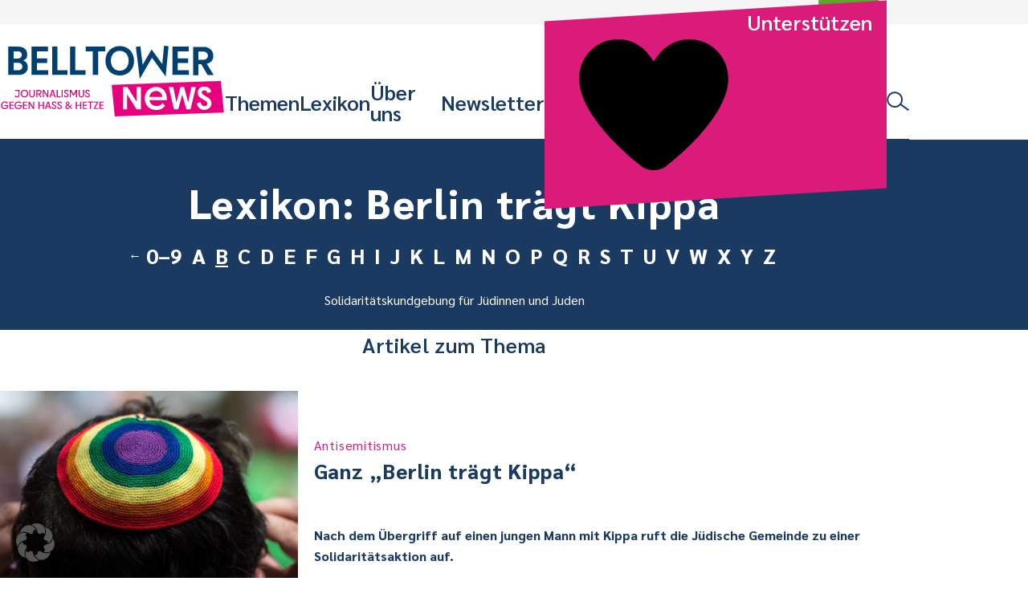

--- FILE ---
content_type: text/html; charset=UTF-8
request_url: https://www.belltower.news/lexikon/berlin-traegt-kippa/
body_size: 14913
content:
<!doctype html>
<html lang="de">
<head>
	<meta charset="UTF-8">
	<meta name="viewport" content="width=device-width, initial-scale=1">
	<link rel="profile" href="http://gmpg.org/xfn/11">
	<link rel="apple-touch-icon" sizes="180x180" href="https://www.belltower.news/wp-content/themes/btn25/touch-icons/apple-touch-icon.png">
<link rel="icon" type="image/png" sizes="32x32" href="https://www.belltower.news/wp-content/themes/btn25/touch-icons/favicon-32x32.png">
<link rel="icon" type="image/png" sizes="16x16" href="https://www.belltower.news/wp-content/themes/btn25/touch-icons/favicon-16x16.png">
<link rel="manifest" href="https://www.belltower.news/wp-content/themes/btn25/touch-icons/site.webmanifest">
<link rel="mask-icon" href="https://www.belltower.news/wp-content/themes/btn25/touch-icons/safari-pinned-tab.svg" color="#0049eb">
<link rel="shortcut icon" href="https://www.belltower.news/wp-content/themes/btn25/touch-icons/favicon.ico">
<meta name="apple-mobile-web-app-title" content="Amadeu Antonio Stiftung">
<meta name="application-name" content="Amadeu Antonio Stiftung">
<meta name="msapplication-TileColor" content="#ffffff">
<meta name="msapplication-config" content="https://www.belltower.news/wp-content/themes/btn25/touch-icons/browserconfig.xml">
<meta name="theme-color" content="#ffffff">
	<title>Lexikon: Berlin trägt Kippa - Belltower.News</title>

<!-- The SEO Framework von Sybre Waaijer -->
<meta name="robots" content="max-snippet:-1,max-image-preview:standard,max-video-preview:-1" />
<link rel="canonical" href="https://www.belltower.news/lexikon/berlin-traegt-kippa/" />
<meta name="description" content="Solidaritätskundgebung für Jüdinnen und Juden…" />
<meta property="og:type" content="website" />
<meta property="og:locale" content="de_DE" />
<meta property="og:site_name" content="Belltower.News" />
<meta property="og:title" content="Lexikon: Berlin trägt Kippa" />
<meta property="og:description" content="Solidaritätskundgebung für Jüdinnen und Juden…" />
<meta property="og:url" content="https://www.belltower.news/lexikon/berlin-traegt-kippa/" />
<meta property="og:image" content="https://www.belltower.news/wp-content/uploads/sites/3/2025/04/cropped-Belltower-quadrat_positiv.jpg" />
<meta property="og:image:width" content="512" />
<meta property="og:image:height" content="512" />
<meta name="twitter:card" content="summary_large_image" />
<meta name="twitter:title" content="Lexikon: Berlin trägt Kippa" />
<meta name="twitter:description" content="Solidaritätskundgebung für Jüdinnen und Juden…" />
<meta name="twitter:image" content="https://www.belltower.news/wp-content/uploads/sites/3/2025/04/cropped-Belltower-quadrat_positiv.jpg" />
<script type="application/ld+json">{"@context":"https://schema.org","@graph":[{"@type":"WebSite","@id":"https://www.belltower.news/#/schema/WebSite","url":"https://www.belltower.news/","name":"Belltower.News","description":"Journalismus gegen Hass und Hetze","inLanguage":"de","potentialAction":{"@type":"SearchAction","target":{"@type":"EntryPoint","urlTemplate":"https://www.belltower.news/search/{search_term_string}/"},"query-input":"required name=search_term_string"},"publisher":{"@type":"Organization","@id":"https://www.belltower.news/#/schema/Organization","name":"Belltower.News","url":"https://www.belltower.news/","logo":{"@type":"ImageObject","url":"https://www.belltower.news/wp-content/uploads/sites/3/2025/04/cropped-Belltower-quadrat_positiv.jpg","contentUrl":"https://www.belltower.news/wp-content/uploads/sites/3/2025/04/cropped-Belltower-quadrat_positiv.jpg","width":512,"height":512,"contentSize":"61790"}}},{"@type":"CollectionPage","@id":"https://www.belltower.news/lexikon/berlin-traegt-kippa/","url":"https://www.belltower.news/lexikon/berlin-traegt-kippa/","name":"Lexikon: Berlin trägt Kippa - Belltower.News","description":"Solidaritätskundgebung für Jüdinnen und Juden…","inLanguage":"de","isPartOf":{"@id":"https://www.belltower.news/#/schema/WebSite"},"breadcrumb":{"@type":"BreadcrumbList","@id":"https://www.belltower.news/#/schema/BreadcrumbList","itemListElement":[{"@type":"ListItem","position":1,"item":"https://www.belltower.news/","name":"Belltower.News"},{"@type":"ListItem","position":2,"name":"Lexikon: Berlin trägt Kippa"}]}}]}</script>
<!-- / The SEO Framework von Sybre Waaijer | 5.66ms meta | 0.10ms boot -->

<link rel="alternate" type="application/rss+xml" title="Belltower.News &raquo; Feed" href="https://www.belltower.news/feed/" />
<link rel="alternate" type="application/rss+xml" title="Belltower.News &raquo; Kommentar-Feed" href="https://www.belltower.news/comments/feed/" />
<link rel="alternate" type="application/rss+xml" title="Belltower.News &raquo; Berlin trägt Kippa Lexikon Feed" href="https://www.belltower.news/lexikon/berlin-traegt-kippa/feed/" />
<style id='wp-img-auto-sizes-contain-inline-css' type='text/css'>
img:is([sizes=auto i],[sizes^="auto," i]){contain-intrinsic-size:3000px 1500px}
/*# sourceURL=wp-img-auto-sizes-contain-inline-css */
</style>
<style id='wp-block-library-inline-css' type='text/css'>
:root{--wp-block-synced-color:#7a00df;--wp-block-synced-color--rgb:122,0,223;--wp-bound-block-color:var(--wp-block-synced-color);--wp-editor-canvas-background:#ddd;--wp-admin-theme-color:#007cba;--wp-admin-theme-color--rgb:0,124,186;--wp-admin-theme-color-darker-10:#006ba1;--wp-admin-theme-color-darker-10--rgb:0,107,160.5;--wp-admin-theme-color-darker-20:#005a87;--wp-admin-theme-color-darker-20--rgb:0,90,135;--wp-admin-border-width-focus:2px}@media (min-resolution:192dpi){:root{--wp-admin-border-width-focus:1.5px}}.wp-element-button{cursor:pointer}:root .has-very-light-gray-background-color{background-color:#eee}:root .has-very-dark-gray-background-color{background-color:#313131}:root .has-very-light-gray-color{color:#eee}:root .has-very-dark-gray-color{color:#313131}:root .has-vivid-green-cyan-to-vivid-cyan-blue-gradient-background{background:linear-gradient(135deg,#00d084,#0693e3)}:root .has-purple-crush-gradient-background{background:linear-gradient(135deg,#34e2e4,#4721fb 50%,#ab1dfe)}:root .has-hazy-dawn-gradient-background{background:linear-gradient(135deg,#faaca8,#dad0ec)}:root .has-subdued-olive-gradient-background{background:linear-gradient(135deg,#fafae1,#67a671)}:root .has-atomic-cream-gradient-background{background:linear-gradient(135deg,#fdd79a,#004a59)}:root .has-nightshade-gradient-background{background:linear-gradient(135deg,#330968,#31cdcf)}:root .has-midnight-gradient-background{background:linear-gradient(135deg,#020381,#2874fc)}:root{--wp--preset--font-size--normal:16px;--wp--preset--font-size--huge:42px}.has-regular-font-size{font-size:1em}.has-larger-font-size{font-size:2.625em}.has-normal-font-size{font-size:var(--wp--preset--font-size--normal)}.has-huge-font-size{font-size:var(--wp--preset--font-size--huge)}.has-text-align-center{text-align:center}.has-text-align-left{text-align:left}.has-text-align-right{text-align:right}.has-fit-text{white-space:nowrap!important}#end-resizable-editor-section{display:none}.aligncenter{clear:both}.items-justified-left{justify-content:flex-start}.items-justified-center{justify-content:center}.items-justified-right{justify-content:flex-end}.items-justified-space-between{justify-content:space-between}.screen-reader-text{border:0;clip-path:inset(50%);height:1px;margin:-1px;overflow:hidden;padding:0;position:absolute;width:1px;word-wrap:normal!important}.screen-reader-text:focus{background-color:#ddd;clip-path:none;color:#444;display:block;font-size:1em;height:auto;left:5px;line-height:normal;padding:15px 23px 14px;text-decoration:none;top:5px;width:auto;z-index:100000}html :where(.has-border-color){border-style:solid}html :where([style*=border-top-color]){border-top-style:solid}html :where([style*=border-right-color]){border-right-style:solid}html :where([style*=border-bottom-color]){border-bottom-style:solid}html :where([style*=border-left-color]){border-left-style:solid}html :where([style*=border-width]){border-style:solid}html :where([style*=border-top-width]){border-top-style:solid}html :where([style*=border-right-width]){border-right-style:solid}html :where([style*=border-bottom-width]){border-bottom-style:solid}html :where([style*=border-left-width]){border-left-style:solid}html :where(img[class*=wp-image-]){height:auto;max-width:100%}:where(figure){margin:0 0 1em}html :where(.is-position-sticky){--wp-admin--admin-bar--position-offset:var(--wp-admin--admin-bar--height,0px)}@media screen and (max-width:600px){html :where(.is-position-sticky){--wp-admin--admin-bar--position-offset:0px}}

/*# sourceURL=wp-block-library-inline-css */
</style><style id='global-styles-inline-css' type='text/css'>
:root{--wp--preset--aspect-ratio--square: 1;--wp--preset--aspect-ratio--4-3: 4/3;--wp--preset--aspect-ratio--3-4: 3/4;--wp--preset--aspect-ratio--3-2: 3/2;--wp--preset--aspect-ratio--2-3: 2/3;--wp--preset--aspect-ratio--16-9: 16/9;--wp--preset--aspect-ratio--9-16: 9/16;--wp--preset--color--black: #000000;--wp--preset--color--cyan-bluish-gray: #abb8c3;--wp--preset--color--white: #ffffff;--wp--preset--color--pale-pink: #f78da7;--wp--preset--color--vivid-red: #cf2e2e;--wp--preset--color--luminous-vivid-orange: #ff6900;--wp--preset--color--luminous-vivid-amber: #fcb900;--wp--preset--color--light-green-cyan: #7bdcb5;--wp--preset--color--vivid-green-cyan: #00d084;--wp--preset--color--pale-cyan-blue: #8ed1fc;--wp--preset--color--vivid-cyan-blue: #0693e3;--wp--preset--color--vivid-purple: #9b51e0;--wp--preset--gradient--vivid-cyan-blue-to-vivid-purple: linear-gradient(135deg,rgb(6,147,227) 0%,rgb(155,81,224) 100%);--wp--preset--gradient--light-green-cyan-to-vivid-green-cyan: linear-gradient(135deg,rgb(122,220,180) 0%,rgb(0,208,130) 100%);--wp--preset--gradient--luminous-vivid-amber-to-luminous-vivid-orange: linear-gradient(135deg,rgb(252,185,0) 0%,rgb(255,105,0) 100%);--wp--preset--gradient--luminous-vivid-orange-to-vivid-red: linear-gradient(135deg,rgb(255,105,0) 0%,rgb(207,46,46) 100%);--wp--preset--gradient--very-light-gray-to-cyan-bluish-gray: linear-gradient(135deg,rgb(238,238,238) 0%,rgb(169,184,195) 100%);--wp--preset--gradient--cool-to-warm-spectrum: linear-gradient(135deg,rgb(74,234,220) 0%,rgb(151,120,209) 20%,rgb(207,42,186) 40%,rgb(238,44,130) 60%,rgb(251,105,98) 80%,rgb(254,248,76) 100%);--wp--preset--gradient--blush-light-purple: linear-gradient(135deg,rgb(255,206,236) 0%,rgb(152,150,240) 100%);--wp--preset--gradient--blush-bordeaux: linear-gradient(135deg,rgb(254,205,165) 0%,rgb(254,45,45) 50%,rgb(107,0,62) 100%);--wp--preset--gradient--luminous-dusk: linear-gradient(135deg,rgb(255,203,112) 0%,rgb(199,81,192) 50%,rgb(65,88,208) 100%);--wp--preset--gradient--pale-ocean: linear-gradient(135deg,rgb(255,245,203) 0%,rgb(182,227,212) 50%,rgb(51,167,181) 100%);--wp--preset--gradient--electric-grass: linear-gradient(135deg,rgb(202,248,128) 0%,rgb(113,206,126) 100%);--wp--preset--gradient--midnight: linear-gradient(135deg,rgb(2,3,129) 0%,rgb(40,116,252) 100%);--wp--preset--font-size--small: 13px;--wp--preset--font-size--medium: 20px;--wp--preset--font-size--large: 36px;--wp--preset--font-size--x-large: 42px;--wp--preset--spacing--20: 0.44rem;--wp--preset--spacing--30: 0.67rem;--wp--preset--spacing--40: 1rem;--wp--preset--spacing--50: 1.5rem;--wp--preset--spacing--60: 2.25rem;--wp--preset--spacing--70: 3.38rem;--wp--preset--spacing--80: 5.06rem;--wp--preset--shadow--natural: 6px 6px 9px rgba(0, 0, 0, 0.2);--wp--preset--shadow--deep: 12px 12px 50px rgba(0, 0, 0, 0.4);--wp--preset--shadow--sharp: 6px 6px 0px rgba(0, 0, 0, 0.2);--wp--preset--shadow--outlined: 6px 6px 0px -3px rgb(255, 255, 255), 6px 6px rgb(0, 0, 0);--wp--preset--shadow--crisp: 6px 6px 0px rgb(0, 0, 0);}:where(.is-layout-flex){gap: 0.5em;}:where(.is-layout-grid){gap: 0.5em;}body .is-layout-flex{display: flex;}.is-layout-flex{flex-wrap: wrap;align-items: center;}.is-layout-flex > :is(*, div){margin: 0;}body .is-layout-grid{display: grid;}.is-layout-grid > :is(*, div){margin: 0;}:where(.wp-block-columns.is-layout-flex){gap: 2em;}:where(.wp-block-columns.is-layout-grid){gap: 2em;}:where(.wp-block-post-template.is-layout-flex){gap: 1.25em;}:where(.wp-block-post-template.is-layout-grid){gap: 1.25em;}.has-black-color{color: var(--wp--preset--color--black) !important;}.has-cyan-bluish-gray-color{color: var(--wp--preset--color--cyan-bluish-gray) !important;}.has-white-color{color: var(--wp--preset--color--white) !important;}.has-pale-pink-color{color: var(--wp--preset--color--pale-pink) !important;}.has-vivid-red-color{color: var(--wp--preset--color--vivid-red) !important;}.has-luminous-vivid-orange-color{color: var(--wp--preset--color--luminous-vivid-orange) !important;}.has-luminous-vivid-amber-color{color: var(--wp--preset--color--luminous-vivid-amber) !important;}.has-light-green-cyan-color{color: var(--wp--preset--color--light-green-cyan) !important;}.has-vivid-green-cyan-color{color: var(--wp--preset--color--vivid-green-cyan) !important;}.has-pale-cyan-blue-color{color: var(--wp--preset--color--pale-cyan-blue) !important;}.has-vivid-cyan-blue-color{color: var(--wp--preset--color--vivid-cyan-blue) !important;}.has-vivid-purple-color{color: var(--wp--preset--color--vivid-purple) !important;}.has-black-background-color{background-color: var(--wp--preset--color--black) !important;}.has-cyan-bluish-gray-background-color{background-color: var(--wp--preset--color--cyan-bluish-gray) !important;}.has-white-background-color{background-color: var(--wp--preset--color--white) !important;}.has-pale-pink-background-color{background-color: var(--wp--preset--color--pale-pink) !important;}.has-vivid-red-background-color{background-color: var(--wp--preset--color--vivid-red) !important;}.has-luminous-vivid-orange-background-color{background-color: var(--wp--preset--color--luminous-vivid-orange) !important;}.has-luminous-vivid-amber-background-color{background-color: var(--wp--preset--color--luminous-vivid-amber) !important;}.has-light-green-cyan-background-color{background-color: var(--wp--preset--color--light-green-cyan) !important;}.has-vivid-green-cyan-background-color{background-color: var(--wp--preset--color--vivid-green-cyan) !important;}.has-pale-cyan-blue-background-color{background-color: var(--wp--preset--color--pale-cyan-blue) !important;}.has-vivid-cyan-blue-background-color{background-color: var(--wp--preset--color--vivid-cyan-blue) !important;}.has-vivid-purple-background-color{background-color: var(--wp--preset--color--vivid-purple) !important;}.has-black-border-color{border-color: var(--wp--preset--color--black) !important;}.has-cyan-bluish-gray-border-color{border-color: var(--wp--preset--color--cyan-bluish-gray) !important;}.has-white-border-color{border-color: var(--wp--preset--color--white) !important;}.has-pale-pink-border-color{border-color: var(--wp--preset--color--pale-pink) !important;}.has-vivid-red-border-color{border-color: var(--wp--preset--color--vivid-red) !important;}.has-luminous-vivid-orange-border-color{border-color: var(--wp--preset--color--luminous-vivid-orange) !important;}.has-luminous-vivid-amber-border-color{border-color: var(--wp--preset--color--luminous-vivid-amber) !important;}.has-light-green-cyan-border-color{border-color: var(--wp--preset--color--light-green-cyan) !important;}.has-vivid-green-cyan-border-color{border-color: var(--wp--preset--color--vivid-green-cyan) !important;}.has-pale-cyan-blue-border-color{border-color: var(--wp--preset--color--pale-cyan-blue) !important;}.has-vivid-cyan-blue-border-color{border-color: var(--wp--preset--color--vivid-cyan-blue) !important;}.has-vivid-purple-border-color{border-color: var(--wp--preset--color--vivid-purple) !important;}.has-vivid-cyan-blue-to-vivid-purple-gradient-background{background: var(--wp--preset--gradient--vivid-cyan-blue-to-vivid-purple) !important;}.has-light-green-cyan-to-vivid-green-cyan-gradient-background{background: var(--wp--preset--gradient--light-green-cyan-to-vivid-green-cyan) !important;}.has-luminous-vivid-amber-to-luminous-vivid-orange-gradient-background{background: var(--wp--preset--gradient--luminous-vivid-amber-to-luminous-vivid-orange) !important;}.has-luminous-vivid-orange-to-vivid-red-gradient-background{background: var(--wp--preset--gradient--luminous-vivid-orange-to-vivid-red) !important;}.has-very-light-gray-to-cyan-bluish-gray-gradient-background{background: var(--wp--preset--gradient--very-light-gray-to-cyan-bluish-gray) !important;}.has-cool-to-warm-spectrum-gradient-background{background: var(--wp--preset--gradient--cool-to-warm-spectrum) !important;}.has-blush-light-purple-gradient-background{background: var(--wp--preset--gradient--blush-light-purple) !important;}.has-blush-bordeaux-gradient-background{background: var(--wp--preset--gradient--blush-bordeaux) !important;}.has-luminous-dusk-gradient-background{background: var(--wp--preset--gradient--luminous-dusk) !important;}.has-pale-ocean-gradient-background{background: var(--wp--preset--gradient--pale-ocean) !important;}.has-electric-grass-gradient-background{background: var(--wp--preset--gradient--electric-grass) !important;}.has-midnight-gradient-background{background: var(--wp--preset--gradient--midnight) !important;}.has-small-font-size{font-size: var(--wp--preset--font-size--small) !important;}.has-medium-font-size{font-size: var(--wp--preset--font-size--medium) !important;}.has-large-font-size{font-size: var(--wp--preset--font-size--large) !important;}.has-x-large-font-size{font-size: var(--wp--preset--font-size--x-large) !important;}
/*# sourceURL=global-styles-inline-css */
</style>

<style id='classic-theme-styles-inline-css' type='text/css'>
/*! This file is auto-generated */
.wp-block-button__link{color:#fff;background-color:#32373c;border-radius:9999px;box-shadow:none;text-decoration:none;padding:calc(.667em + 2px) calc(1.333em + 2px);font-size:1.125em}.wp-block-file__button{background:#32373c;color:#fff;text-decoration:none}
/*# sourceURL=/wp-includes/css/classic-themes.min.css */
</style>
<link rel='stylesheet' id='contact-form-7-css' href='https://www.belltower.news/wp-content/plugins/contact-form-7/includes/css/styles.css?ver=6.1.4' type='text/css' media='all' />
<link rel='stylesheet' id='ph-gallery-style-royalslider-css' href='https://www.belltower.news/wp-content/plugins/ph-gallery//royalslider.css?ver=6.9' type='text/css' media='all' />
<link rel='stylesheet' id='ph-gallery-style-royalslider-skin-css' href='https://www.belltower.news/wp-content/plugins/ph-gallery//skins/default-inverted/rs-default-inverted.css?ver=6.9' type='text/css' media='all' />
<link rel='stylesheet' id='responsive-oembed-css' href='https://www.belltower.news/wp-content/plugins/responsive-oembed/responsive-oembed.css?ver=6.9' type='text/css' media='all' />
<link rel='stylesheet' id='borlabs-cookie-custom-css' href='https://www.belltower.news/wp-content/cache/borlabs-cookie/3/borlabs-cookie-3-de.css?ver=3.3.23-35' type='text/css' media='all' />
<link rel='stylesheet' id='btn-style-css' href='https://www.belltower.news/wp-content/themes/btn25/css-dist/all.css?ver=1768812809' type='text/css' media='all' />
<script type="text/javascript" src="https://www.belltower.news/wp-includes/js/jquery/jquery.min.js?ver=3.7.1" id="jquery-core-js"></script>
<script type="text/javascript" src="https://www.belltower.news/wp-includes/js/jquery/jquery-migrate.min.js?ver=3.4.1" id="jquery-migrate-js"></script>
<script type="text/javascript" src="https://www.belltower.news/wp-content/plugins/ph-gallery//jquery.royalslider.min.js?ver=6.9" id="ph-gallery-royalslider-js"></script>
<script data-no-optimize="1" data-no-minify="1" data-cfasync="false" type="text/javascript" src="https://www.belltower.news/wp-content/cache/borlabs-cookie/3/borlabs-cookie-config-de.json.js?ver=3.3.23-44" id="borlabs-cookie-config-js"></script>
<script data-no-optimize="1" data-no-minify="1" data-cfasync="false" type="text/javascript" src="https://www.belltower.news/wp-content/plugins/borlabs-cookie/assets/javascript/borlabs-cookie-prioritize.min.js?ver=3.3.23" id="borlabs-cookie-prioritize-js"></script>
<script type="text/javascript" src="https://www.belltower.news/wp-content/themes/btn25/js-dist/main-menu.js?ver=6.9" id="main-menu-js"></script>
<script type="text/javascript" src="https://www.belltower.news/wp-content/themes/btn25/js-dist/donation-box.js?ver=6.9" id="donation-box-js"></script>
<script type="text/javascript" src="https://www.belltower.news/wp-content/themes/btn25/js-dist/social-sharing.js?ver=6.9" id="social-sharing-js"></script>
<link rel="https://api.w.org/" href="https://www.belltower.news/wp-json/" /><link rel="EditURI" type="application/rsd+xml" title="RSD" href="https://www.belltower.news/xmlrpc.php?rsd" />
<!--fwp-loop-->
<meta property="og:locale" content="de_DE">
<meta property="og:site_name" content="Belltower.News">
<meta property="og:title" content="Belltower.News">
<meta property="og:description" content="Journalismus gegen Hass und Hetze">
<meta property="og:url" content="https://www.belltower.news">
<meta property="og:type" content="website">
<meta property="og:image" content="https://www.belltower.news/wp-content/themes/btn25/touch-icons/og-image.jpg">
<meta name="twitter:site" content="@belltower_news">
<script data-borlabs-cookie-script-blocker-ignore>
if ('0' === '1' && ('0' === '1' || '1' === '1')) {
    window['gtag_enable_tcf_support'] = true;
}
window.dataLayer = window.dataLayer || [];
if (typeof gtag !== 'function') {
    function gtag() {
        dataLayer.push(arguments);
    }
}
gtag('set', 'developer_id.dYjRjMm', true);
if ('0' === '1' || '1' === '1') {
    if (window.BorlabsCookieGoogleConsentModeDefaultSet !== true) {
        let getCookieValue = function (name) {
            return document.cookie.match('(^|;)\\s*' + name + '\\s*=\\s*([^;]+)')?.pop() || '';
        };
        let cookieValue = getCookieValue('borlabs-cookie-gcs');
        let consentsFromCookie = {};
        if (cookieValue !== '') {
            consentsFromCookie = JSON.parse(decodeURIComponent(cookieValue));
        }
        let defaultValues = {
            'ad_storage': 'denied',
            'ad_user_data': 'denied',
            'ad_personalization': 'denied',
            'analytics_storage': 'denied',
            'functionality_storage': 'denied',
            'personalization_storage': 'denied',
            'security_storage': 'denied',
            'wait_for_update': 500,
        };
        gtag('consent', 'default', { ...defaultValues, ...consentsFromCookie });
    }
    window.BorlabsCookieGoogleConsentModeDefaultSet = true;
    let borlabsCookieConsentChangeHandler = function () {
        window.dataLayer = window.dataLayer || [];
        if (typeof gtag !== 'function') { function gtag(){dataLayer.push(arguments);} }

        let getCookieValue = function (name) {
            return document.cookie.match('(^|;)\\s*' + name + '\\s*=\\s*([^;]+)')?.pop() || '';
        };
        let cookieValue = getCookieValue('borlabs-cookie-gcs');
        let consentsFromCookie = {};
        if (cookieValue !== '') {
            consentsFromCookie = JSON.parse(decodeURIComponent(cookieValue));
        }

        consentsFromCookie.analytics_storage = BorlabsCookie.Consents.hasConsent('google-analytics') ? 'granted' : 'denied';

        BorlabsCookie.CookieLibrary.setCookie(
            'borlabs-cookie-gcs',
            JSON.stringify(consentsFromCookie),
            BorlabsCookie.Settings.automaticCookieDomainAndPath.value ? '' : BorlabsCookie.Settings.cookieDomain.value,
            BorlabsCookie.Settings.cookiePath.value,
            BorlabsCookie.Cookie.getPluginCookie().expires,
            BorlabsCookie.Settings.cookieSecure.value,
            BorlabsCookie.Settings.cookieSameSite.value
        );
    }
    document.addEventListener('borlabs-cookie-consent-saved', borlabsCookieConsentChangeHandler);
    document.addEventListener('borlabs-cookie-handle-unblock', borlabsCookieConsentChangeHandler);
}
if ('0' === '1') {
    gtag("js", new Date());
    gtag("config", "G-08NPY46LKK", {"anonymize_ip": true});

    (function (w, d, s, i) {
        var f = d.getElementsByTagName(s)[0],
            j = d.createElement(s);
        j.async = true;
        j.src =
            "https://www.googletagmanager.com/gtag/js?id=" + i;
        f.parentNode.insertBefore(j, f);
    })(window, document, "script", "G-08NPY46LKK");
}
</script><link rel="icon" href="https://www.belltower.news/wp-content/uploads/sites/3/2025/04/cropped-Belltower-quadrat_positiv-150x150.jpg" sizes="32x32" />
<link rel="icon" href="https://www.belltower.news/wp-content/uploads/sites/3/2025/04/cropped-Belltower-quadrat_positiv-300x300.jpg" sizes="192x192" />
<link rel="apple-touch-icon" href="https://www.belltower.news/wp-content/uploads/sites/3/2025/04/cropped-Belltower-quadrat_positiv-300x300.jpg" />
<meta name="msapplication-TileImage" content="https://www.belltower.news/wp-content/uploads/sites/3/2025/04/cropped-Belltower-quadrat_positiv-300x300.jpg" />
	<script>
        (function($) {
            $(function() {
                if(typeof FWP !== 'undefined') {
                    FWP.auto_refresh = false;
                }
            });
        })(jQuery);
	</script>
	</head>

<body id="top" class="archive tax-lexicon term-berlin-traegt-kippa term-11767 wp-embed-responsive wp-theme-btn25 hfeed">

<a class="screen-reader-text" href="#content">Weiter zum Inhalt</a>

<header id="masthead" class="btn-site-header">
	<div class="btn-site-header__top">
		<a href="https://www.amadeu-antonio-stiftung.de" aria-label="Amadeu Antonio Stiftung Logo"><svg xmlns="http://www.w3.org/2000/svg" viewBox="0 0 236 244"><path fill="#5ea62b" d="M3.1 12.2l6.2 227.4 221.9-9.9L225 2.4 3.1 12.2z"/><path d="M34.8 199.2v2.1c0 7.5 4 11.2 10.3 11.2s10.2-3.7 10.2-10.4-2.9-8.3-7.2-10.9l-3.4-2.1c-1.9-1.2-3-2.4-3-4.9s1-4 3.1-4 3.4 1.8 3.4 5.1v2.2h6.4v-2.1c0-7.2-3.4-11.1-9.9-11.1s-9.8 4.1-9.8 10.3 3.2 8.8 6.8 11l3.1 2c2.2 1.5 3.7 2.4 3.7 5.1s-1.1 4-3.4 4-3.8-2-3.8-5.2v-2.2h-6.5zm33.4 12.9v-31.3h4.6v-6H56.5v6h4.4v31.3h7.3zm7.8-37.3h7.3v37.3H76zm19 37.3v-15.2h5.7v-6H95v-10.1h7.5v-6H87.7v37.3H95zm22.4 0v-31.3h4.6v-6h-16.3v6h4.4v31.3h7.3zm18.6.5c8.3 0 10.9-5.2 10.9-12.8v-25h-7.5v25.4c0 4.1-.7 6.3-3.4 6.3s-3.4-2.2-3.4-6.3v-25.4h-7.5v25c0 7.6 2.5 12.8 10.9 12.8m30-18.2h-.3l-7.9-19.6h-6.7v37.3h6.8v-21.8h.2l9.1 21.8h5.6v-37.3H166v19.6zm32.2 17.7v-19h-10v5.6h3.1v.7c0 4.4-.8 7.1-3.5 7.1s-3.6-2.7-3.6-7.1v-12c0-4.3.7-7 3.5-7s3.4 2.7 3.4 7v2.1h7.2v-.8c0-8.9-2.7-14.3-10.5-14.3s-11.1 5.9-11.1 16.4v5.3c0 10.6 2.9 16.4 9.9 16.4s5.4-1.3 6.3-4l.6 3.5h4.9-.2z" fill="#dce8cc"/><path d="M51.2 107.7h-5.8l2.8-14.5h.3l2.7 14.5zm10.7 14.8L53.3 82h-9.5l-8.6 40.5h7.3l1.7-8.7h8l1.7 8.7h8zM74.7 82H64.4v40.5h7V97.3h.3l5.2 25.2H82l5-25.2h.3v25.2h7.4V82H84.6L80 105.4h-.3l-5-23.4zm38.4 25.7h-5.8l2.8-14.5h.3l2.7 14.5zm10.7 14.8L115.2 82h-9.5l-8.6 40.5h7.3l1.7-8.7h8l1.7 8.7h8zm17.7-14.5c0 5.7-1.4 8.2-5.2 8.2h-2.1V88.3h2.1c3.8 0 5.2 2.6 5.2 8.2v11.4zm8.1-2.4v-6.7c0-11.1-3.7-16.9-12.3-16.9h-11v40.5h11c8.6 0 12.3-5.9 12.3-16.9m22.5 10.4h-11.2v-10.9h8.3v-6.5h-8.3v-10H172V82h-18.9v40.5h19V116zm15.1 7.1c9.1 0 11.9-5.7 11.9-14V82h-8.2v27.7c0 4.4-.7 6.9-3.7 6.9s-3.7-2.4-3.7-6.9V82h-8.2v27.1c0 8.3 2.8 14 11.8 14M48.7 153.9h-5.5l2.6-13.8h.2l2.6 13.8h.1zM59 168.1l-8.3-38.8h-9l-8.3 38.8h7l1.8-8.3h7.7l1.5 8.3h7.7-.1zm3.3 0h7v-22.6h.2l9.4 22.6h5.7v-38.8h-7v20.4h-.2l-8.1-20.4h-7v38.8zm25.6-32.4h6.6v32.4h7.7v-32.4h6.8v-6.4H87.9v6.4zm49.8 32.4h7.2v-22.6h.2l9.4 22.6h5.7v-38.8h-7v20.4h-.2l-8.3-20.4h-7v38.8zm27.1-38.8h7.7v38.8h-7.7zm27 25.7c0 4.6-.7 7.4-3.5 7.4s-3.7-2.8-3.7-7.4v-12.5c0-4.4.7-7.4 3.7-7.4s3.5 3.1 3.5 7.4V155zm7.9-3.8v-5c0-11-3.1-17.3-11.4-17.3s-11.6 6.4-11.6 17.3v5c0 11.2 3.3 17.3 11.6 17.3s11.4-6.1 11.4-17.3m-74.1 3.8c0 4.6-.7 7.4-3.5 7.4s-3.7-2.8-3.7-7.4v-12.5c0-4.4.7-7.4 3.7-7.4s3.5 3.1 3.5 7.4V155zm7.9-3.8v-5c0-11-3.1-17.3-11.4-17.3s-11.6 6.4-11.6 17.3v5c0 11.2 3.3 17.3 11.6 17.3s11.4-6.1 11.4-17.3" fill="#fff"/></svg></a>
	</div>
	<div class="btn-site-header__logo">
		<a href="https://www.belltower.news/"
			 rel="home"><svg xmlns="http://www.w3.org/2000/svg" width="802" height="253.3" viewBox="0 0 802 253.3"><path fill="#e6007e" d="M398.3 138.5l10.9 111.8 389.4-13.6-10.9-111.8-389.4 13.6z"/><path d="M112.7 3.2h58.5v16.6h-39.5v25h36.9V61h-36.9v25.8h40.2v16.7h-59.2V3.2zm218.1 16.6h-25.1V3.2h69.2v16.6h-25.1v83.6h-19V19.8zm45.3 33.5c0-30.5 21.2-52.2 51-52.2s51 21.8 51 52.2-21.2 52.2-51 52.2-51-21.8-51-52.2zm82.7-.1c0-20.7-12.6-35.1-31.7-35.1s-31.7 14.4-31.7 35.1 12.6 35.3 31.7 35.3 31.7-14.3 31.7-35.3zm156.1-50h58.5v16.6h-39.5v25h36.9V61h-36.9v25.8h40.2v16.7h-59.2V3.2zM68.4 103.4h-39V3.2h37.1c18 0 30.3 10.7 30.3 26.6s-4.7 18-14.7 21.9c11.8 4.1 17 14.4 17 24.7 0 15-12.4 27-30.7 27zm-20-58.2h16.3c8 0 13.1-5.7 13.1-12.8s-4.9-12.8-13.4-12.8h-16v25.7-.1zm31.5 28.6c0-7.1-5.2-13.1-13.4-13.1H48.3v26.2h17.9c8.6 0 13.6-5.7 13.6-13.1h.1zM185.8 3.2h19v83.5h36.1v16.7h-55V3.2h-.1zm64 0h19v83.5h36.1v16.7h-55V3.2h-.1zm248.7 114L484.6 4l16.1-2 8 65.7L540.6 13l38.2 52.3L585.1 0l16.1 1.6-10.4 107.5-48.7-66.6-43.6 74.7z" fill="#004070"/><path d="M487.2 225.7l-33.4-52.5h-.4v52.5H439v-79.2h15.5l33.1 52.5h.4v-52.5h14.4v79.2h-15.2zm70 2.4c-23.9 0-41.2-17.5-41.2-41s17.2-41 40.9-41 38 17.4 38 41 0 4.3-.4 5.8H533c2.1 12.7 11.2 20.7 24.4 20.7s16.5-3.4 22-10.5l9.4 9.7c-7.6 10.2-18.4 15.3-31.6 15.3zm-24.3-46.8h46c-1.2-12.3-9.9-21-22.3-21s-21.6 8.2-23.7 21zm117.4-7.2h-.4l-14.3 51.6h-15l-18.8-79.2h16.1l11.2 53.8h.4l14.1-53.8h13.1l14.3 53.8h.4l11.2-53.8h15.9l-18.8 79.2h-14.9l-14.5-51.6zm75.9.3l14.6 8.9c7.5 4.5 13.6 10.9 13.6 21.4s-10.4 22.7-25.6 22.7-24.6-10-26.4-22.8l13.2-4.9c.7 6.3 4.9 14.3 13.6 14.3s9.9-4 9.9-8.9-1.5-7-6.4-9.9l-13.2-7.8c-7.2-4.2-14.4-9-14.4-21.1s8.9-21.4 23.5-21.4 21.7 7 24.8 18.4l-12.9 4.6c-2.5-7.3-6.9-9.9-12.3-9.9s-8.5 3-8.5 7.5 2.2 6.5 6.3 9h.2v-.1z" fill="#fff"/><path d="M717.7 65.5h-9.9v38.8h-19V4H727c19.5 0 33.7 13.5 33.7 30.9s-9.2 25.4-23 29.1l24.6 40.2h-21.5l-23.1-38.8v.1zm23.9-30.3c0-8.2-6.3-14.6-16.4-14.6h-17.4v29.3h17.4c10.2 0 16.4-6.8 16.4-14.7z" fill="#004070"/><path d="M55 176.5c.9 2.1 2.8 3.4 5.1 3.4s5.5-2.2 5.5-5.6V160H54v-3.4h15.4V174c0 5.7-3.7 9.4-9.3 9.4s-6.7-1.9-8.1-5l3-1.9zm18.7-6.9c0-7.9 5.6-13.7 13.4-13.7s13.3 5.8 13.3 13.7-5.6 13.7-13.3 13.7-13.4-5.8-13.4-13.7zm22.7 0c0-5.9-3.8-10.2-9.4-10.2s-9.4 4.3-9.4 10.2 3.8 10.2 9.4 10.2 9.4-4.2 9.4-10.2zm27.6 4c0 5.7-3.8 9.7-9.7 9.7s-9.7-4-9.7-9.7v-17.1h3.8v17.4c0 3.5 2.4 5.9 5.9 5.9s5.9-2.4 5.9-5.9v-17.4h3.8v17.1zm13.5-1.3h-4v10.5h-3.8v-26.2h9.7c5 0 8.6 3.4 8.6 7.9s-2.5 6.7-6.3 7.6l6.6 10.7h-4.4l-6.3-10.5h-.1zm6.6-7.9c0-2.5-1.9-4.5-5.1-4.5h-5.5v9.1h5.5c3.2 0 5.1-2.1 5.1-4.6zm24.8 18.3l-12.5-19.4h-.1v19.4h-3.7v-26.2h4.1l12.4 19.4h.1v-19.4h3.7v26.2h-4zm16.1-26.2h5l8.7 26.2h-4.1l-2.1-6.6h-10.2l-2.1 6.6h-4l8.7-26.2h.1zm-1.6 16.3h8l-3.9-12.4h-.1l-4 12.4zm18.7-16.3h3.8v22.8h10.4v3.4H202v-26.2h.1zm17.6 0h3.8v26.2h-3.8v-26.2zm15.7 9.9l4.4 2.6c2.8 1.7 4.7 3.8 4.7 7s-3.3 7.3-8.2 7.3-8-3.3-8.5-7.6l3.4-1.2c.3 2.6 1.9 5.3 5.3 5.3s4.2-1.6 4.2-3.7-.7-2.8-2.9-4.1l-4-2.4c-2.7-1.6-5-3.2-5-7s2.8-6.7 7.6-6.7 7 2.3 8 6.1l-3.3 1.1c-.8-2.7-2.5-3.8-4.8-3.8s-3.6 1.3-3.6 3.1 1 2.8 2.9 3.9h-.2v.1zm24.8 10.1l-7.3-13.4h-.1v19.7h-3.7v-26.2h4.8l8 15.2h.1l8-15.2h4.6v26.2h-3.7v-19.7h-.1l-7.2 13.4h-3.4zm39.5-2.9c0 5.7-3.8 9.7-9.7 9.7s-9.7-4-9.7-9.7v-17.1h3.8v17.4c0 3.5 2.4 5.9 5.9 5.9s5.9-2.4 5.9-5.9v-17.4h3.8v17.1zm11.5-7.2l4.4 2.6c2.8 1.7 4.7 3.8 4.7 7s-3.3 7.3-8.2 7.3-8-3.3-8.5-7.6l3.4-1.2c.3 2.6 1.9 5.3 5.3 5.3s4.2-1.6 4.2-3.7-.7-2.8-2.9-4.1l-4-2.4c-2.7-1.6-5-3.2-5-7s2.8-6.7 7.6-6.7 7 2.3 8 6.1l-3.3 1.1c-.8-2.7-2.5-3.8-4.8-3.8s-3.6 1.3-3.6 3.1 1 2.8 2.9 3.9h-.2v.1zM15.6 210.7h13.8c0 .2.1.7.1 1.6 0 7.5-4.9 12.7-12.7 12.7s-13.4-5.8-13.4-13.7 5.6-13.7 13.4-13.7 8.4 2 10.7 5.4l-2.6 2.2c-1.7-2.6-4.7-4.2-8-4.2-5.5 0-9.4 4.3-9.4 10.2s3.8 10.2 9.4 10.2 8.3-3 8.8-7.4h-10v-3.4h-.1v.1zm18.1-12.5h15v3.4H37.5v7.9H48v3.3H37.5v8.2h11.4v3.4H33.7v-26.2zm30.2 12.5h13.8c0 .2.1.7.1 1.6 0 7.5-4.9 12.7-12.7 12.7s-13.4-5.8-13.4-13.7 5.6-13.7 13.4-13.7 8.4 2 10.7 5.4l-2.6 2.2c-1.7-2.6-4.7-4.2-8-4.2-5.5 0-9.4 4.3-9.4 10.2s3.8 10.2 9.4 10.2 8.3-3 8.8-7.4H64v-3.4h-.1v.1zm18-12.5h15v3.4H85.7v7.9h10.5v3.3H85.7v8.2h11.4v3.4H81.9v-26.2zm36 26.2L105.4 205h-.1v19.4h-3.7v-26.2h4.1l12.4 19.4h.1v-19.4h3.7v26.2h-4zm19.1-26.2h3.8v11.4h11.9v-11.4h3.8v26.2h-3.8v-11.5h-11.9v11.5H137v-26.2zm31.7 0h5l8.7 26.2h-4.1l-2.1-6.6H166l-2.1 6.6h-4l8.7-26.2h.1zm-1.6 16.2h8l-3.9-12.4h-.1l-4 12.4zm24.6-6.4l4.4 2.6c2.8 1.7 4.7 3.8 4.7 7s-3.3 7.3-8.2 7.3-8-3.3-8.5-7.6l3.4-1.2c.3 2.6 1.9 5.3 5.3 5.3s4.2-1.6 4.2-3.7-.7-2.8-2.9-4.1l-4-2.4c-2.7-1.6-5-3.2-5-7s2.8-6.7 7.6-6.7 7 2.3 8 6.1l-3.3 1.1c-.8-2.7-2.5-3.8-4.8-3.8s-3.6 1.3-3.6 3.1 1 2.8 2.9 3.9h-.2v.1zm19.8 0l4.4 2.6c2.8 1.7 4.7 3.8 4.7 7s-3.3 7.3-8.2 7.3-8-3.3-8.5-7.6l3.4-1.2c.3 2.6 1.9 5.3 5.3 5.3s4.2-1.6 4.2-3.7-.7-2.8-2.9-4.1l-4-2.4c-2.7-1.6-5-3.2-5-7s2.8-6.7 7.6-6.7 7 2.3 8 6.1l-3.3 1.1c-.8-2.7-2.5-3.8-4.8-3.8s-3.6 1.3-3.6 3.1 1 2.8 2.9 3.9h-.2v.1zm43.4 16.7l-6-6-4.2 4.2c-1.3 1.3-3 2-4.9 2-4.3 0-7-3.2-7-6.7s.9-3.7 2.2-5l3.5-3.4c-2.3-1-3.8-3.2-3.8-5.8s2.9-6.4 6.7-6.4 6.7 2.7 6.7 6.4-1.4 4.7-3.5 5.7l4.2 4.2 5.4-5.4 2.3 2.3-5.4 5.4 6 6-2.4 2.4h.2v.1zm-14.9-3.3c1 0 1.8-.3 2.5-1l4-4.1-5-5-4.1 4c-.7.7-1.1 1.6-1.1 2.5 0 1.9 1.5 3.5 3.6 3.5h.1v.1zm4.9-17.3c0-1.9-1.5-3.4-3.4-3.4s-3.4 1.5-3.4 3.4 1.4 3.5 3.4 3.5 3.4-1.5 3.4-3.5zm25.2-5.9h3.8v11.4h11.9v-11.4h3.8v26.2h-3.8v-11.5h-11.9v11.5h-3.8v-26.2zm25.6 0h15v3.4h-11.2v7.9H310v3.3h-10.5v8.2h11.4v3.4h-15.2v-26.2zm25 3.3h-7v-3.4h17.8v3.4h-7v22.9h-3.8v-22.9zm13.5-3.3h17L339.3 221h11.4v3.4h-17.2l11.9-22.9H334v-3.4h.2v.1zm20.5 0h15v3.4h-11.2v7.9H369v3.3h-10.5v8.2h11.4v3.4h-15.2v-26.2z" fill="#e6007e"/></svg></a>
	</div>

	
		<div class="btn-site-header__menu">
			<nav class="btn-main-menu" aria-label='Main Navigation'>
				<div class="btn-main-menu__button" data-menu-button><span
						class='btn-main-menu__button-icon'><svg class="fill-path" width="38" height="36" viewBox="0 0 38 36" xmlns="http://www.w3.org/2000/svg"><title>Icon Menu</title><path d="M10 10h18v3H10zm0 6h18v3H10zm0 6h18v3H10z" fill="currentColor" fill-rule="evenodd"/></svg></span><span>Menü</span>
				</div>
				<ul id="menu-header" class="btn-main-menu__list">
<li class='btn-main-menu__item '><a class="btn-main-menu__link " href='https://www.belltower.news/themen/'>Themen</a></li>
</li>

<li class='btn-main-menu__item current'><a class="btn-main-menu__link " href='/lexikon/?letter=0–9'>Lexikon</a></li>
</li>

<li class='btn-main-menu__item '><a class="btn-main-menu__link " href='https://www.belltower.news/ueber-uns/'>Über uns</a></li>
</li>

<li class='btn-main-menu__item '><a class="btn-main-menu__link " href='https://www.belltower.news/newsletter/'>Newsletter</a></li>
</li>

<li class='btn-main-menu__item '><a class="btn-main-menu__link btn-button btn-button--primary grid-container__readmore-link btn-main-menu__link--cta--2025" href='/spenden/?tw_target=belltower.news'><svg xmlns="http://www.w3.org/2000/svg" viewBox="0 0 640 640"><path d="M305 151.1L320 171.8L335 151.1C360 116.5 400.2 96 442.9 96C516.4 96 576 155.6 576 229.1L576 231.7C576 343.9 436.1 474.2 363.1 529.9C350.7 539.3 335.5 544 320 544C304.5 544 289.2 539.4 276.9 529.9C203.9 474.2 64 343.9 64 231.7L64 229.1C64 155.6 123.6 96 197.1 96C239.8 96 280 116.5 305 151.1z"/></svg>Unterstützen</a></li>
</li>
</ul>				<a class="btn-main-menu__search" href="/?s="
					 class="icon text-black border-none"><svg width="28" height="25" viewBox="0 0 28 25" xmlns="http://www.w3.org/2000/svg"><g transform="translate(1 1)" fill="none" fill-rule="evenodd"><path d="M26.993 21.513l-1.176 1.618-10.517-7.64 1.176-1.619z" fill="currentColor"/><circle stroke="currentColor" stroke-width="2" transform="rotate(-179 9.156 9.156)" cx="9.156" cy="9.156" r="9"/></g></svg></a>
			</nav>
		</div>

	</header><!-- #masthead -->

<div id="content">

	<div id="primary">
		<main id="main">
			<div class="grid">
				<div class="grid-container grid-container-c-1d1 grid-container-has-one-slot bg-mark">
					<div class="grid-slots__wrapper">
						<div class="grid-slot-has-one-box grid-slot-last grid-slot-first grid-slot grid-slot--1d1">
							<div class="grid-box grid-box-first grid-box-last grid-box-wp_shortcode grid-box">
								<div class='grid-box__prolog'>
									<h1>Lexikon: <span>Berlin trägt Kippa</span></h1>
								</div>
								<div class="grid-box__content">
									<div class="btn-lexicon-navigation">
<div class="btn-lexicon-navigation__items">
<a href="/lexikon/?letter=B" class="btn-lexicon-navigation__backlink">←</a><a href="/lexikon/?letter=0–9" class="btn-lexicon-navigation__item">0–9</a><a href="/lexikon/?letter=A" class="btn-lexicon-navigation__item">A</a><span class="btn-lexicon-navigation__item current">B</span><a href="/lexikon/?letter=C" class="btn-lexicon-navigation__item">C</a><a href="/lexikon/?letter=D" class="btn-lexicon-navigation__item">D</a><a href="/lexikon/?letter=E" class="btn-lexicon-navigation__item">E</a><a href="/lexikon/?letter=F" class="btn-lexicon-navigation__item">F</a><a href="/lexikon/?letter=G" class="btn-lexicon-navigation__item">G</a><a href="/lexikon/?letter=H" class="btn-lexicon-navigation__item">H</a><a href="/lexikon/?letter=I" class="btn-lexicon-navigation__item">I</a><a href="/lexikon/?letter=J" class="btn-lexicon-navigation__item">J</a><a href="/lexikon/?letter=K" class="btn-lexicon-navigation__item">K</a><a href="/lexikon/?letter=L" class="btn-lexicon-navigation__item">L</a><a href="/lexikon/?letter=M" class="btn-lexicon-navigation__item">M</a><a href="/lexikon/?letter=N" class="btn-lexicon-navigation__item">N</a><a href="/lexikon/?letter=O" class="btn-lexicon-navigation__item">O</a><a href="/lexikon/?letter=P" class="btn-lexicon-navigation__item">P</a><a href="/lexikon/?letter=Q" class="btn-lexicon-navigation__item">Q</a><a href="/lexikon/?letter=R" class="btn-lexicon-navigation__item">R</a><a href="/lexikon/?letter=S" class="btn-lexicon-navigation__item">S</a><a href="/lexikon/?letter=T" class="btn-lexicon-navigation__item">T</a><a href="/lexikon/?letter=U" class="btn-lexicon-navigation__item">U</a><a href="/lexikon/?letter=V" class="btn-lexicon-navigation__item">V</a><a href="/lexikon/?letter=W" class="btn-lexicon-navigation__item">W</a><a href="/lexikon/?letter=X" class="btn-lexicon-navigation__item">X</a><a href="/lexikon/?letter=Y" class="btn-lexicon-navigation__item">Y</a><a href="/lexikon/?letter=Z" class="btn-lexicon-navigation__item">Z</a></div>
</div>
								</div>
								<div class="grid-box__epilog">
									<p>Solidaritätskundgebung für Jüdinnen und Juden</p>
								</div>
															</div>
						</div>
					</div>
				</div>
				
								<div class='grid-container'>
					<div class="grid-container__before">
						<h2 class="grid-container__title">
							Artikel zum Thema						</h2>
					</div>
					<div class='grid-slots__wrapper'>
						<div class="grid-slot--1d1 facetwp-template btn-teaser-list">
							<!--fwp-loop-->

<div id="post-47588" class="btn-teaser btn-teaser-search post-47588 post type-post status-publish format-standard has-post-thumbnail hentry category-gmf category-rechter-lifestyle category-rechtsextremismus category-was-kann-ich-tun region-berlin region-bundesweit lexicon-antisemitismus lexicon-berlin lexicon-berlin-traegt-kippa lexicon-demonstrationen lexicon-gegenstrategien">

	<div class="btn-teaser__image">
		<a href="https://www.belltower.news/ganz-berlin-traegt-kippa-47588/"><img width="1280" height="720" src="https://www.belltower.news/wp-content/uploads/sites/3/2018/04/20180423-berlin-traegt-Kippa80926674-1280x720.jpg" class=" wp-post-image" alt="Tel Aviv Pride" decoding="async" fetchpriority="high" /></a>	</div>
	<div class="btn-teaser__content">
		<h2 class="btn-teaser__title">
			<a href="https://www.belltower.news/ganz-berlin-traegt-kippa-47588/"
				 class="btn-teaser__title-link">
				<span class="btn-kicker">Antisemitismus</span><span class="hidden">:</span> Ganz &#8222;Berlin trägt Kippa&#8220;			</a>
		</h2>
		<div
			class="btn-teaser__excerpt">
			<p>Nach dem Übergriff auf einen jungen Mann mit Kippa ruft die Jüdische Gemeinde zu einer Solidaritätsaktion auf.</p>
		</div><!-- .entry-summary -->
		<div class="btn-teaser__meta">
			Von<span class="byline author"> Redaktion Belltower.News</span>			<span class="posted-on"><time class="entry-date published" datetime="2018-04-23T17:04:40+02:00">23. April 2018</time></span>		</div>
	</div>
</div><!-- #post-47588 -->
							<div class="facetwp-facet facetwp-facet-pager_load_more facetwp-type-pager" data-name="pager_load_more" data-type="pager"></div>						</div>
											</div>
				</div>
			</div>
		</main><!-- #main -->
	</div><!-- #primary -->


</div><!-- #content -->

<footer id="colophon" class="btn-site-footer">
	<div class="btn-site-footer__top">
		<div class="btn-site-footer__col1">
			<h2>Kontakt</h2>
			<p>
				<a href="mailto:belltowernews@amadeu-antonio-stiftung.de">belltowernews@amadeu-antonio-stiftung.de</a><br />
				Tel.: +49 (0)30 240 886 10 <br />
				Fax: +49 (0)30 240 886 22
			</p>
		</div>
		<div class="btn-site-footer__col2">
			<h2>Spendenkonto</h2>
			<p>
				Amadeu Antonio Stiftung <br />
				GLS Bank Bochum <br />
				BLZ 430 609 67 <br />
				Konto 6005 0000 00 <br />
				IBAN: DE32 4306 0967
				6005 0000 00 <br />
				BIC: GENODEM1GLS
			</p>
			<p>
				<a href='/spenden/?tw_target=belltower.news' class='btn-button btn-button--primary'>Spenden</a>
			</p>
		</div>
		<div class="btn-site-footer__col3">
			<h2>Socials</h2>
			<ul class="btn-site-footer__socialbuttons list-reset">
				<li>
					<a class="btn-social-button"
						 href="https://www.facebook.com/belltowernews/"
						 target="_blank">
						<svg width="46" height="46" viewBox="0 0 38 36" xmlns="http://www.w3.org/2000/svg"><title>Icon Facebook</title><g fill="none" fill-rule="evenodd"><rect width="38" height="36" rx="2"/><path d="M23.989 7.991v2.947h-1.752c-.64 0-1.072.133-1.295.401-.223.268-.335.67-.335 1.206v2.109h3.27l-.435 3.304h-2.835v8.47h-3.415v-8.47h-2.846v-3.304h2.846v-2.433c0-1.384.387-2.457 1.16-3.22.774-.763 1.805-1.144 3.092-1.144 1.094 0 1.942.045 2.545.134z" fill="currentColor"/></g></svg>						<span>Facebook</span>
					</a>
				</li>
				<li>
					<a class="btn-social-button"
						 href="https://www.instagram.com/belltowernews/"
						 target="_blank">
						<svg width="46" height="46" viewBox="0 -11 23 45" xmlns="http://www.w3.org/2000/svg"><g transform="translate(-161 -12)" fill="currentColor"><rect width="38" height="36" rx="2"/><path d="M172.503 17.36c-3.264 0-5.896 2.518-5.896 5.64s2.632 5.64 5.896 5.64c3.263 0 5.895-2.518 5.895-5.64s-2.632-5.64-5.895-5.64zm0 9.307c-2.11 0-3.833-1.644-3.833-3.667 0-2.023 1.719-3.667 3.833-3.667s3.832 1.644 3.832 3.667c0 2.023-1.724 3.667-3.832 3.667zm7.511-9.538c0 .731-.615 1.315-1.375 1.315-.764 0-1.375-.589-1.375-1.315 0-.727.616-1.316 1.375-1.316.76 0 1.375.59 1.375 1.316zm3.905 1.335c-.087-1.762-.508-3.323-1.857-4.61-1.345-1.286-2.976-1.688-4.818-1.777-1.899-.103-7.59-.103-9.488 0-1.837.084-3.468.486-4.818 1.772-1.35 1.287-1.765 2.848-1.857 4.61-.108 1.816-.108 7.26 0 9.077.087 1.762.508 3.323 1.857 4.61 1.35 1.286 2.976 1.688 4.818 1.777 1.899.103 7.59.103 9.488 0 1.842-.084 3.473-.486 4.818-1.777 1.344-1.287 1.765-2.848 1.857-4.61.108-1.816.108-7.256 0-9.072zm-2.452 11.02c-.4.963-1.175 1.704-2.186 2.092-1.514.575-5.106.442-6.778.442-1.673 0-5.27.128-6.779-.442a3.8 3.8 0 01-2.185-2.091c-.6-1.448-.462-4.885-.462-6.485 0-1.6-.134-5.042.462-6.485.4-.962 1.175-1.703 2.185-2.091 1.514-.575 5.106-.442 6.779-.442 1.672 0 5.27-.128 6.778.442a3.8 3.8 0 012.186 2.091c.6 1.448.461 4.885.461 6.485 0 1.6.139 5.042-.461 6.485z"/></g></svg>						<span>Instagram</span>
					</a>
				</li>
				<li>
					<a class="btn-social-button"
						 href="https://bsky.app/profile/did:plc:op3gzaqejlr2635a3e5j6fko"
						 target="_blank">
						<svg xmlns="http://www.w3.org/2000/svg" viewBox="0 0 600 530"><path d="M214 149.3c34.8 26.1 72.3 79.1 86 107.6 13.7-28.4 51.2-81.4 86-107.6 25.1-18.9 65.8-33.4 65.8 13s-5.3 77.9-8.4 89c-10.8 38.7-50.3 48.6-85.5 42.6 61.4 10.5 77 45.1 43.3 79.7-64.1 65.7-92.1-16.5-99.3-37.6-1.3-3.9-1.9-5.7-1.9-4.1 0-1.5-.6.3-1.9 4.1-7.2 21.1-35.2 103.3-99.3 37.6-33.7-34.6-18.1-69.2 43.3-79.7-35.1 6-74.6-3.9-85.5-42.6-3.1-11.1-8.4-79.8-8.4-89 0-46.4 40.7-31.8 65.8-13z" fill="currentColor"/></svg>						<span>Bluesky</span>
					</a>
				</li>
			</ul>
		</div>
		<div class="btn-site-footer__col4">
			<nav class="btn-footer-menu" aria-label="Footer Navigation">
				<h2>Menü</h2>
				<ul id="menu-footer" class="btn-footer-menu__list list-reset">
<li><a class="text-white no-underline current text-primary" href="/lexikon/?letter=0–9">Lexikon</a></li>
</li>

<li><a class="text-white no-underline " href="https://www.belltower.news/redaktionsstatut-86285/">Redaktionsstatut</a></li>
</li>

<li><a class="text-white no-underline " href="/kontakt/">Kontakt</a></li>
</li>

<li><a class="text-white no-underline " href="https://www.belltower.news/english/">English</a></li>
</li>

<li><a class="text-white no-underline " href="https://www.belltower.news/newsletter/">Newsletter</a></li>
</li>
</ul>			</nav>
		</div>
	</div>
	<div class="btn-site-footer__bottom">
		<div class="btn-site-footer__bottom-inner">
			<div>© Amadeu Antonio Stiftung</div>
			<nav class="btn-footer-secondary-menu" aria-label="Footer Sub Navigation">
				<ul id="menu-footer-bottom" class="btn-footer-secondary-menu__list list-reset">
<li><a class="text-white no-underline " href="https://www.belltower.news/datenschutzerklaerung/">Datenschutz</a></li>
</li>

<li><a class="text-white no-underline " href="https://www.belltower.news/impressum/">Impressum</a></li>
</li>
</ul>			</nav>
			<div class="btn-site-footer__logo">
				<a href="https://www.amadeu-antonio-stiftung.de" aria-label="Amadeu Antonio Stiftung Logo"><svg xmlns="http://www.w3.org/2000/svg" viewBox="0 0 236 191.8"><path fill="#fff" d="M3.1 6.6l6.2 180.8 221.9-7.8L225-1.2 3.1 6.6z"/><path d="M34.8 147v2.1c0 7.5 4 11.2 10.3 11.2s10.2-3.7 10.2-10.4-2.9-8.3-7.2-10.9l-3.4-2.1c-1.9-1.2-3-2.4-3-4.9s1-4 3.1-4 3.4 1.8 3.4 5.1v2.2h6.4v-2.1c0-7.2-3.4-11.1-9.9-11.1s-9.8 4.1-9.8 10.3 3.2 8.8 6.8 11l3.1 2c2.2 1.5 3.7 2.4 3.7 5.1s-1.1 4-3.4 4-3.8-2-3.8-5.2v-2.2h-6.5zm33.4 12.9v-31.3h4.6v-6H56.5v6h4.4v31.3h7.3zm7.8-37.3h7.3v37.3H76zm19 37.3v-15.2h5.7v-6H95v-10.1h7.5v-6H87.7v37.3H95zm22.4 0v-31.3h4.6v-6h-16.3v6h4.4v31.3h7.3zm18.6.5c8.3 0 10.9-5.2 10.9-12.8v-25h-7.5V148c0 4.1-.7 6.3-3.4 6.3s-3.4-2.2-3.4-6.3v-25.4h-7.5v25c0 7.6 2.5 12.8 10.9 12.8m30-18.2h-.3l-7.9-19.6h-6.7v37.3h6.8v-21.8h.2l9.1 21.8h5.6v-37.3H166v19.6zm32.2 17.7v-19h-10v5.6h3.1v.7c0 4.4-.8 7.1-3.5 7.1s-3.6-2.7-3.6-7.1v-12c0-4.3.7-7 3.5-7s3.4 2.7 3.4 7v2.1h7.2v-.8c0-8.9-2.7-14.3-10.5-14.3s-11.1 5.9-11.1 16.4v5.3c0 10.6 2.9 16.4 9.9 16.4s5.4-1.3 6.3-4l.6 3.5h4.9-.2zM51.2 55.5h-5.8L48.2 41h.3l2.7 14.5zm10.7 14.8l-8.6-40.5h-9.5l-8.6 40.5h7.3l1.7-8.7h8l1.7 8.7h8zm12.8-40.5H64.4v40.5h7V45.1h.3l5.2 25.2H82l5-25.2h.3v25.2h7.4V29.8H84.6L80 53.2h-.3l-5-23.4zm38.4 25.7h-5.8l2.8-14.5h.3l2.7 14.5zm10.7 14.8l-8.6-40.5h-9.5l-8.6 40.5h7.3l1.7-8.7h8l1.7 8.7h8zm17.7-14.5c0 5.7-1.4 8.2-5.2 8.2h-2.1V36.1h2.1c3.8 0 5.2 2.6 5.2 8.2v11.4zm8.1-2.4v-6.7c0-11.1-3.7-16.9-12.3-16.9h-11v40.5h11c8.6 0 12.3-5.9 12.3-16.9m22.5 10.4h-11.2V52.9h8.3v-6.5h-8.3v-10H172v-6.6h-18.9v40.5h19v-6.5zm15.1 7.1c9.1 0 11.9-5.7 11.9-14V29.8h-8.2v27.7c0 4.4-.7 6.9-3.7 6.9s-3.7-2.4-3.7-6.9V29.8h-8.2v27.1c0 8.3 2.8 14 11.8 14M48.7 101.7h-5.5l2.6-13.8h.2l2.6 13.8h.1zM59 115.9l-8.3-38.8h-9l-8.3 38.8h7l1.8-8.3h7.7l1.5 8.3h7.7-.1zm3.3 0h7V93.3h.2l9.4 22.6h5.7V77.1h-7v20.4h-.2l-8.1-20.4h-7v38.8zm25.6-32.4h6.6v32.4h7.7V83.5h6.8v-6.4H87.9v6.4zm49.8 32.4h7.2V93.3h.2l9.4 22.6h5.7V77.1h-7v20.4h-.2l-8.3-20.4h-7v38.8zm27.1-38.8h7.7v38.8h-7.7zm27 25.7c0 4.6-.7 7.4-3.5 7.4s-3.7-2.8-3.7-7.4V90.3c0-4.4.7-7.4 3.7-7.4s3.5 3.1 3.5 7.4v12.5zm7.9-3.8v-5c0-11-3.1-17.3-11.4-17.3s-11.6 6.4-11.6 17.3v5c0 11.2 3.3 17.3 11.6 17.3s11.4-6.1 11.4-17.3m-74.1 3.8c0 4.6-.7 7.4-3.5 7.4s-3.7-2.8-3.7-7.4V90.3c0-4.4.7-7.4 3.7-7.4s3.5 3.1 3.5 7.4v12.5zm7.9-3.8v-5c0-11-3.1-17.3-11.4-17.3s-11.6 6.4-11.6 17.3v5c0 11.2 3.3 17.3 11.6 17.3s11.4-6.1 11.4-17.3" fill="#5ea62b"/></svg></a>
			</div>
		</div>
	</div>
</footer><!-- #colophon -->


<script type="speculationrules">
{"prefetch":[{"source":"document","where":{"and":[{"href_matches":"/*"},{"not":{"href_matches":["/wp-*.php","/wp-admin/*","/wp-content/uploads/sites/3/*","/wp-content/*","/wp-content/plugins/*","/wp-content/themes/btn25/*","/*\\?(.+)"]}},{"not":{"selector_matches":"a[rel~=\"nofollow\"]"}},{"not":{"selector_matches":".no-prefetch, .no-prefetch a"}}]},"eagerness":"conservative"}]}
</script>
<script type="module" src="https://www.belltower.news/wp-content/plugins/borlabs-cookie/assets/javascript/borlabs-cookie.min.js?ver=3.3.23" id="borlabs-cookie-core-js-module" data-cfasync="false" data-no-minify="1" data-no-optimize="1"></script>
<!--googleoff: all--><div data-nosnippet data-borlabs-cookie-consent-required='true' id='BorlabsCookieBox'></div><div id='BorlabsCookieWidget' class='brlbs-cmpnt-container'></div><!--googleon: all--><script type="text/javascript" id="cf7apps-redirection-js-extra">
/* <![CDATA[ */
var cf7appsRedirection = {"ajaxurl":"https://www.belltower.news/wp-admin/admin-ajax.php"};
//# sourceURL=cf7apps-redirection-js-extra
/* ]]> */
</script>
<script type="text/javascript" src="https://www.belltower.news/wp-content/plugins/contact-form-7-honeypot/includes/apps/cf7-redirection/assets/js/app.js?ver=3.3.2-1.0.0" id="cf7apps-redirection-js"></script>
<script type="text/javascript" src="https://www.belltower.news/wp-includes/js/dist/hooks.min.js?ver=dd5603f07f9220ed27f1" id="wp-hooks-js"></script>
<script type="text/javascript" src="https://www.belltower.news/wp-includes/js/dist/i18n.min.js?ver=c26c3dc7bed366793375" id="wp-i18n-js"></script>
<script type="text/javascript" id="wp-i18n-js-after">
/* <![CDATA[ */
wp.i18n.setLocaleData( { 'text direction\u0004ltr': [ 'ltr' ] } );
//# sourceURL=wp-i18n-js-after
/* ]]> */
</script>
<script type="text/javascript" src="https://www.belltower.news/wp-content/plugins/contact-form-7/includes/swv/js/index.js?ver=6.1.4" id="swv-js"></script>
<script type="text/javascript" id="contact-form-7-js-translations">
/* <![CDATA[ */
( function( domain, translations ) {
	var localeData = translations.locale_data[ domain ] || translations.locale_data.messages;
	localeData[""].domain = domain;
	wp.i18n.setLocaleData( localeData, domain );
} )( "contact-form-7", {"translation-revision-date":"2025-02-03 17:24:24+0000","generator":"GlotPress\/4.0.1","domain":"messages","locale_data":{"messages":{"":{"domain":"messages","plural-forms":"nplurals=2; plural=n != 1;","lang":"de"},"This contact form is placed in the wrong place.":["Dieses Kontaktformular wurde an der falschen Stelle platziert."],"Error:":["Fehler:"]}},"comment":{"reference":"includes\/js\/index.js"}} );
//# sourceURL=contact-form-7-js-translations
/* ]]> */
</script>
<script type="text/javascript" id="contact-form-7-js-before">
/* <![CDATA[ */
var wpcf7 = {
    "api": {
        "root": "https:\/\/www.belltower.news\/wp-json\/",
        "namespace": "contact-form-7\/v1"
    }
};
//# sourceURL=contact-form-7-js-before
/* ]]> */
</script>
<script type="text/javascript" src="https://www.belltower.news/wp-content/plugins/contact-form-7/includes/js/index.js?ver=6.1.4" id="contact-form-7-js"></script>
<script type="text/javascript" src="https://www.belltower.news/wp-content/plugins/ph-gallery//ph-gallery.js?ver=6.9" id="ph-gallery-js-js"></script>
<link href="https://www.belltower.news/wp-content/plugins/facetwp/assets/css/front.css?ver=4.2.11" rel="stylesheet">
<script src="https://www.belltower.news/wp-content/plugins/facetwp/assets/js/dist/front.min.js?ver=4.2.11"></script>
<script>
window.FWP_JSON = {"prefix":"_","no_results_text":"Keine Ergebnisse gefunden","ajaxurl":"https:\/\/www.belltower.news\/wp-json\/facetwp\/v1\/refresh","nonce":"3e0846adb8","preload_data":{"facets":{"pager_load_more":"<button class=\"facetwp-load-more\" data-loading=\"L\u00e4dt\u2026\">Mehr laden<\/button>"},"template":"","settings":{"pager":{"page":1,"per_page":10,"total_rows":1,"total_pages":1},"num_choices":[],"labels":{"pager_load_more":"Pager Load More"},"pager_load_more":{"pager_type":"load_more"}}}};
window.FWP_HTTP = {"get":[],"uri":"lexikon\/berlin-traegt-kippa","url_vars":[]};
</script>
<template id="brlbs-cmpnt-cb-template-contact-form-seven-recaptcha">
 <div class="brlbs-cmpnt-container brlbs-cmpnt-content-blocker brlbs-cmpnt-with-individual-styles" data-borlabs-cookie-content-blocker-id="contact-form-seven-recaptcha" data-borlabs-cookie-content=""><div class="brlbs-cmpnt-cb-preset-b brlbs-cmpnt-cb-cf7-recaptcha"> <div class="brlbs-cmpnt-cb-thumbnail" style="background-image: url('https://www.belltower.news/wp-content/uploads/borlabs-cookie/3/bct-google-recaptcha-main.png')"></div> <div class="brlbs-cmpnt-cb-main"> <div class="brlbs-cmpnt-cb-content"> <p class="brlbs-cmpnt-cb-description">Sie müssen den Inhalt von <strong>reCAPTCHA</strong> laden, um das Formular abzuschicken. Bitte beachten Sie, dass dabei Daten mit Drittanbietern ausgetauscht werden.</p> <a class="brlbs-cmpnt-cb-provider-toggle" href="#" data-borlabs-cookie-show-provider-information role="button">Mehr Informationen</a> </div> <div class="brlbs-cmpnt-cb-buttons"> <a class="brlbs-cmpnt-cb-btn" href="#" data-borlabs-cookie-unblock role="button">Inhalt entsperren</a> <a class="brlbs-cmpnt-cb-btn" href="#" data-borlabs-cookie-accept-service role="button" style="display: inherit">Erforderlichen Service akzeptieren und Inhalte entsperren</a> </div> </div> </div></div>
</template>
<script>
(function() {
    if (!document.querySelector('script[data-borlabs-cookie-script-blocker-id="contact-form-seven-recaptcha"]')) {
        return;
    }

    const template = document.querySelector("#brlbs-cmpnt-cb-template-contact-form-seven-recaptcha");
    const formsToInsertBlocker = document.querySelectorAll('form.wpcf7-form');

    for (const form of formsToInsertBlocker) {
        const blocked = template.content.cloneNode(true).querySelector('.brlbs-cmpnt-container');
        form.after(blocked);

        const btn = form.querySelector('.wpcf7-submit')
        if (btn) {
            btn.disabled = true
        }
    }
})();
</script><template id="brlbs-cmpnt-cb-template-contact-form-seven-turnstile">
 <div class="brlbs-cmpnt-container brlbs-cmpnt-content-blocker brlbs-cmpnt-with-individual-styles" data-borlabs-cookie-content-blocker-id="contact-form-seven-turnstile" data-borlabs-cookie-content=""><div class="brlbs-cmpnt-cb-preset-b"> <div class="brlbs-cmpnt-cb-thumbnail" style="background-image: url('https://www.belltower.news/wp-content/uploads/borlabs-cookie/3/bct-cloudflare-turnstile-main.png')"></div> <div class="brlbs-cmpnt-cb-main"> <div class="brlbs-cmpnt-cb-content"> <p class="brlbs-cmpnt-cb-description">Sie sehen gerade einen Platzhalterinhalt von <strong>Turnstile</strong>. Um auf den eigentlichen Inhalt zuzugreifen, klicken Sie auf die Schaltfläche unten. Bitte beachten Sie, dass dabei Daten an Drittanbieter weitergegeben werden.</p> <a class="brlbs-cmpnt-cb-provider-toggle" href="#" data-borlabs-cookie-show-provider-information role="button">Mehr Informationen</a> </div> <div class="brlbs-cmpnt-cb-buttons"> <a class="brlbs-cmpnt-cb-btn" href="#" data-borlabs-cookie-unblock role="button">Inhalt entsperren</a> <a class="brlbs-cmpnt-cb-btn" href="#" data-borlabs-cookie-accept-service role="button" style="display: inherit">Erforderlichen Service akzeptieren und Inhalte entsperren</a> </div> </div> </div></div>
</template>
<script>
(function() {
    const template = document.querySelector("#brlbs-cmpnt-cb-template-contact-form-seven-turnstile");
    const divsToInsertBlocker = document.querySelectorAll('body:has(script[data-borlabs-cookie-script-blocker-id="contact-form-seven-turnstile"]) .wpcf7-turnstile');
    for (const div of divsToInsertBlocker) {
        const cb = template.content.cloneNode(true).querySelector('.brlbs-cmpnt-container');
        div.after(cb);

        const form = div.closest('.wpcf7-form');
        const btn = form?.querySelector('.wpcf7-submit');
        if (btn) {
            btn.disabled = true
        }
    }
})()
</script>
<div id="debug-grid" class="flex justify-center fixed pin-t pin-l w-screen h-screen opacity-25 z-50 pointer-events-none" style="display: none">
	<div class="flex w-full max-w-3xl px-2 md:px-4">
		<div class="bg-primary mx-2 md:mx-4 h-full flex-1"></div>
		<div class="bg-primary mx-2 md:mx-4 h-full flex-1"></div>
		<div class="bg-primary mx-2 md:mx-4 h-full flex-1"></div>
		<div class="bg-primary mx-2 md:mx-4 h-full flex-1"></div>
		<div class="bg-primary mx-2 md:mx-4 h-full flex-1"></div>
		<div class="bg-primary mx-2 md:mx-4 h-full flex-1"></div>
		<div class="bg-primary mx-2 md:mx-4 h-full flex-1"></div>
		<div class="bg-primary mx-2 md:mx-4 h-full flex-1"></div>
		<div class="bg-primary mx-2 md:mx-4 h-full flex-1"></div>
		<div class="bg-primary mx-2 md:mx-4 h-full flex-1"></div>
		<div class="bg-primary mx-2 md:mx-4 h-full flex-1"></div>
		<div class="bg-primary mx-2 md:mx-4 h-full flex-1"></div>
	</div>
</div>

</body>
</html>
